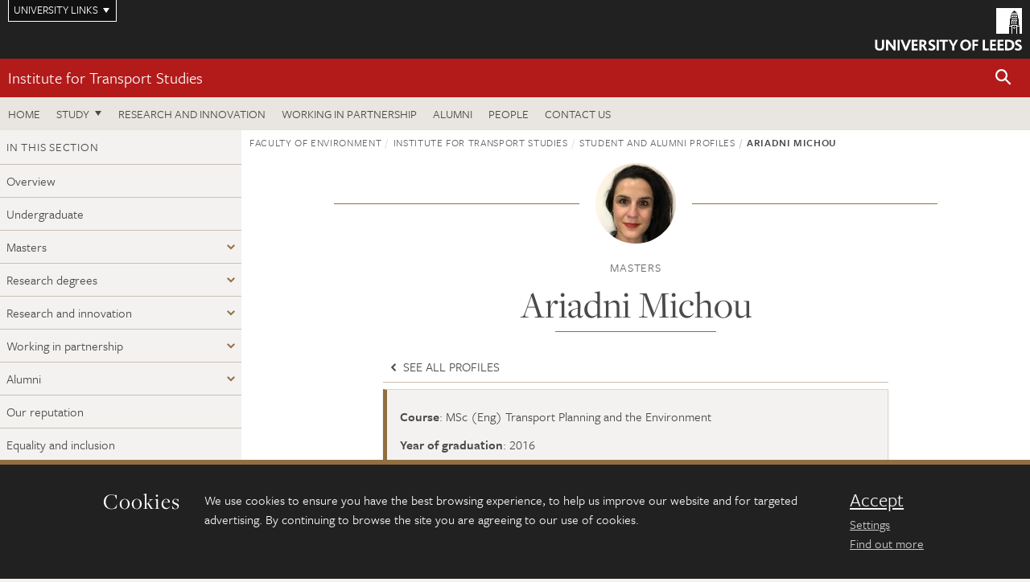

--- FILE ---
content_type: text/html; charset=UTF-8
request_url: https://environment.leeds.ac.uk/student-and-alumni-profiles/single/6/institute-for-transport-studies/322/ariadni-michou
body_size: 7810
content:
<!DOCTYPE html>
<!--[if IE 8]><html class="no-js lt-ie9" lang="en"><![endif]-->
<!--[if IE 9]><html class="no-js ie9" lang="en"><![endif]-->
<!--[if gt IE 8]><!-->
<html class="no-js" lang="en"><!--<![endif]-->
    <head>
    <meta charset="utf-8">
<meta http-equiv="X-UA-Compatible" content="IE=edge">
<!-- Remove auto number linking-->
<meta name="format-detection" content="telephone=no">
<meta name="viewport" content="width=device-width, initial-scale=1">
<meta name="generator" content="http://www.jadu.co.uk" />
<meta name="robots" content="index,follow" />
<meta name="revisit-after" content="2 days" />
<meta name="author" content="Faculty of Environment" />
<meta name="publisher" content="University of Leeds" />
<link rel="canonical" href="https://environment.leeds.ac.uk/student-and-alumni-profiles/single/18/masters/322/ariadni-michou" />


<link rel="schema.dcterms" href="https://purl.org/dc/terms/" />
<meta name="dcterms.creator" content="Jefferson Piaun Sanchez [el14jpps]" lang="en" />
<meta name="dcterms.created" content="2018-06-18" lang="en" />
<meta name="dcterms.modified" content="2018-11-20" lang="en" />
<meta name="dcterms.description" content="Ariadni Michou studied in the Institute for Transport Studies a MSc in Transport Planning and the Environment ." lang="en" />
<meta name="dcterms.format" content="text/html" lang="en" />
<meta name="dcterms.identifier" content="https://environment.leeds.ac.uk/student-and-alumni-profiles/single/6/institute-for-transport-studies/322/ariadni-michou" lang="en" />
<meta name="dcterms.language" content="en" />
<meta name="dcterms.publisher" content="University of Leeds" lang="en" />
<meta name="dcterms.rights" content="Copyright University of Leeds" lang="en" />
<meta name="dcterms.coverage" content="UK" lang="en" />
<meta name="dcterms.title" content="Ariadni Michou " lang="en" />
<meta name="Description" content="Ariadni Michou studied in the Institute for Transport Studies a MSc in Transport Planning and the Environment ." />
<meta name="twitter:card" content="summary" />
<meta name="twitter:title" content="Ariadni Michou " />
<meta name="twitter:description" content="" />
<meta name="twitter:image" content="https://environment.leeds.ac.uk/images/Capture_103.jpg" />
<meta name="twitter:url" content="https://environment.leeds.ac.uk/student-and-alumni-profiles/single/6/institute-for-transport-studies/322/ariadni-michou" />
<meta property="og:title" content="Ariadni Michou " />
<meta property="og:type" content="website" />
<meta property="og:description" content="" />
<meta property="og:url" content="https://environment.leeds.ac.uk/student-and-alumni-profiles/single/6/institute-for-transport-studies/322/ariadni-michou" />
<meta property="og:image" content="https://environment.leeds.ac.uk/images/Capture_103.jpg" />





<meta name="dirID" content="3"/>

<meta name="directoryEntryID" content="322"/>




<!-- Google Tag Manager Husam -->
<script>(function(w,d,s,l,i){w[l]=w[l]||[];w[l].push({'gtm.start':
new Date().getTime(),event:'gtm.js'});var f=d.getElementsByTagName(s)[0],
j=d.createElement(s),dl=l!='dataLayer'?'&l='+l:'';j.async=true;j.src=
'https://www.googletagmanager.com/gtm.js?id='+i+dl;f.parentNode.insertBefore(j,f);
})(window,document,'script','dataLayer','GTM-WJPZM2T');</script>
<!-- End Google Tag Manager -->

<title> Ariadni Michou  | Institute for Transport Studies | University of Leeds
</title>

<link rel="stylesheet" href="https://use.typekit.net/yos6uow.css">

<!-- Include JS -->
<script src="https://jaducdn.leeds.ac.uk/themes/default/assets/dist/modernizr-custom.js?version=1ca6be4553fdbec3ff48ea961ec12a9f"></script>

<!-- Include Favicon -->
<link rel="icon" type="image/x-icon" href="https://jaducdn.leeds.ac.uk/themes/default/assets/dist/img/favicon.ico" />

<link href="https://jaducdn.leeds.ac.uk/themes/default/assets/dist/theme-default/bootstrap.min.css?version=1ca6be4553fdbec3ff48ea961ec12a9f" rel="stylesheet" type='text/css' media="screen">
<link href="https://jaducdn.leeds.ac.uk/themes/default/assets/dist/theme-default/toolkit.min.css?version=1ca6be4553fdbec3ff48ea961ec12a9f" rel="stylesheet" type='text/css' media="screen">
<link href="https://jaducdn.leeds.ac.uk/themes/default/assets/dist/theme-default/cookies.min.css?version=1ca6be4553fdbec3ff48ea961ec12a9f" rel="stylesheet" type='text/css' media="screen">
<link href="https://jaducdn.leeds.ac.uk/themes/default/assets/dist/theme-default/print.min.css?version=1ca6be4553fdbec3ff48ea961ec12a9f'" rel="stylesheet" media="print">
        </head>
    <body class="environment">
<!-- Google Tag Manager (noscript) -->
<noscript><iframe src="https://www.googletagmanager.com/ns.html?id=GTM-WJPZM2T"
height="0" width="0" style="display:none;visibility:hidden"></iframe></noscript>
<!-- End Google Tag Manager (noscript) -->
        <div id="site-container" class="site-container-md">
            <a id="skip-main" href="#main" rel="nofollow">Skip to main content</a>
<div class="quicklinks-outer">

    <div class="masthead-links">
        <button class="masthead-link masthead-link-quicklinks js-quicklinks-toggle" data-toggle="collapse" data-target="#quicklinks" aria-label="Open University quicklinks menu">University links</button>
    </div>   

    <nav id="quicklinks" class="quicklinks collapse" role="navigation">         
        <div class="wrapper-relative">
            <div class="quicklinks-inner">                    
                <div class="tk-row">
                    <div class="col-sm-6 col-md-3">
                                                                                                        <ul class="quicklinks-list">
                                <li class="title">For staff</li>
                                                                    <li><a href="https://forstaff.leeds.ac.uk/forstaff/homepage/375/services">A-Z Services</a></li>
                                                                    <li><a href="https://forstaff.leeds.ac.uk/">For Staff</a></li>
                                                                    <li><a href="https://ses.leeds.ac.uk/">Student Education Service</a></li>
                                                            </ul>
                                                                                                                                        <ul class="quicklinks-list">
                                <li class="title">For students</li>
                                                                    <li><a href="https://students.leeds.ac.uk/">Students</a></li>
                                                                    <li><a href="https://minerva.leeds.ac.uk/">Minerva</a></li>
                                                                    <li><a href="https://it.leeds.ac.uk/mobileapps">Mobile apps</a></li>
                                                            </ul>
                                                                                        </div><div class="col-sm-6 col-md-3">
                                                                                                            <ul class="quicklinks-list">
                                <li class="title">Faculties</li>
                                                                    <li><a href="https://ahc.leeds.ac.uk/">Faculty of Arts, Humanities and Cultures</a></li>
                                                                    <li><a href="https://biologicalsciences.leeds.ac.uk/">Faculty of Biological Sciences</a></li>
                                                                    <li><a href="https://business.leeds.ac.uk/">Faculty of Business</a></li>
                                                                    <li><a href="https://eps.leeds.ac.uk">Faculty of Engineering and Physical Sciences</a></li>
                                                                    <li><a href="https://environment.leeds.ac.uk/">Faculty of Environment</a></li>
                                                                    <li><a href="https://medicinehealth.leeds.ac.uk/">Faculty of Medicine and Health</a></li>
                                                                    <li><a href="https://essl.leeds.ac.uk/">Faculty of Social Sciences</a></li>
                                                                    <li><a href="https://www.leeds.ac.uk/language-centre">Language Centre</a></li>
                                                                    <li><a href="https://www.leeds.ac.uk/lifelong-learning">Lifelong Learning Centre</a></li>
                                                            </ul>
                                                                                        </div><div class="col-sm-6 col-md-3">
                                                                                                            <ul class="quicklinks-list">
                                <li class="title">Other</li>
                                                                    <li><a href="http://www.leeds.ac.uk/staffaz">A-Z Staff</a></li>
                                                                    <li><a href="https://www.leeds.ac.uk/alumni">Alumni</a></li>
                                                                    <li><a href="https://www.leeds.ac.uk/campusmap">Campus map</a></li>
                                                                    <li><a href="http://www.leeds.ac.uk/contact">Contact us</a></li>
                                                                    <li><a href="https://it.leeds.ac.uk/it">IT</a></li>
                                                                    <li><a href="https://www.leeds.ac.uk/university-jobs">Jobs</a></li>
                                                                    <li><a href="https://www.luu.org.uk/">Leeds University Union</a></li>
                                                                    <li><a href="https://library.leeds.ac.uk/">Library</a></li>
                                                            </ul>
                                                                                        </div><div class="col-sm-6 col-md-3">
                                                                                                            <ul class="quicklinks-list">
                                <li class="title">Follow us</li>
                                                                    <li><a href="https://www.facebook.com/universityofleeds">Facebook</a></li>
                                                                    <li><a href="https://instagram.com/universityofleeds/">Instagram</a></li>
                                                                    <li><a href="https://www.linkedin.com/edu/university-of-leeds-12706">LinkedIn</a></li>
                                                                    <li><a href="https://medium.com/university-of-leeds">Medium</a></li>
                                                                    <li><a href="https://theconversation.com/institutions/university-of-leeds-1122">The Conversation</a></li>
                                                                    <li><a href="https://bsky.app/profile/universityofleeds.bsky.social">Bluesky</a></li>
                                                                    <li><a href="https://www.weibo.com/leedsuniversityuk">Weibo</a></li>
                                                                    <li><a href="https://www.youtube.com/universityofleeds">YouTube</a></li>
                                                            </ul>
                                                                                        </div><div class="col-sm-6 col-md-3">
                                                                        </div>      
                </div>
            </div>
            <div class="quicklinks-close">
                <button class="icon-font btn-icon js-quicklinks-close" data-toggle="collapse" data-target="#quicklinks">
                    <span class="tk-icon-close" aria-hidden="true"></span>                            
                    <span class="icon-font-text">Close quicklinks</span>
                </button>
            </div>
        </div>
    </nav>

</div>
<!-- $MASTHEAD-->
<header id="masthead" class="masthead" role="banner">

    <div class="navicon">
        <button class="btn-icon" data-state="body-state" data-class="state-navicon-active">Menu</button>
    </div>

    <div class="logo">
                <a class="logo-full" title="University of Leeds homepage" href="//www.leeds.ac.uk/">
            <img class="js-png-svg-uri" data-uri="https://jaducdn.leeds.ac.uk/themes/default/assets/dist/img/uol-logo.svg" src="https://jaducdn.leeds.ac.uk/themes/default/assets/dist/img/uol-logo.png" alt="University of Leeds logo">
        </a>

        <a class="logo-mark" title="University of Leeds homepage" href="//www.leeds.ac.uk/">
            <img class="js-png-svg-uri" data-uri="https://jaducdn.leeds.ac.uk/themes/default/assets/dist/img/uol-logo-mark.svg" src="https://jaducdn.leeds.ac.uk/themes/default/assets/dist/img/uol-logo-mark.png" alt="University of Leeds logo">
        </a>
    </div>

</header>
<!-- /$MASTHEAD-->
<!-- $SITESEARCH-->
<div id="sitesearch" class="site-search collapse">
    <div class="wrapper-pd-xxs">
        <form class="site-search-inner" action="https://environment.leeds.ac.uk/site/custom_scripts/search-results.php" role="search">
            <input id="cid" name="cid" type="hidden" value="6">
            <label class="sr-only" for="searchInput">Search</label>
            <input id="searchInput" class="site-search-input" type="search" name="query" placeholder="Search" autocomplete="off">

            <label class="sr-only" for="searchOption">Destination</label>

            <select id="searchOption" class="site-search-select js-action-toggle" name="searchOption">

                <option value="searchSite" selected data-action="https://environment.leeds.ac.uk/site/custom_scripts/search-results.php">Faculty of Environment site</option>
                <option value="searchAll" data-action="https://environment.leeds.ac.uk/site/custom_scripts/search-results.php">All leeds.ac.uk sites</option>

                <!--<optgroup label="Toolkit courses">
                    <option value="UG" data-action="https://courses.leeds.ac.uk/course-search">Undergraduate</option>
                    <option value="PGT" data-action="https://courses.leeds.ac.uk/course-search">Postgraduate taught</option>
                    <option value="PGR" data-action="https://courses.leeds.ac.uk/course-search">Postgraduate research</option>
                </optgroup>-->

            </select>

            <input class="site-search-submit btn btn-primary" type="submit" value="Search">
        </form>
    </div>
</div>
<!-- /$SITESEARCH-->
<div id="quicksearch" class="wrapper-lg wrapper-pd wrapper-relative">
    <div class="quick-search">

    </div>
</div><!-- $LOCALHEADER-->
<div class="local-header">
    <div class="wrapper-pd-xs">
        <div class="local-header-inner">
            <div class="local-header-title" role="navigation" aria-label="Home page link">

                                                                                                
                                    <a href="//environment.leeds.ac.uk/transport">Institute for Transport Studies</a>
                            </div>
            <div class="local-header-search">
                            <button class="icon-font sm-toggle-search btn-icon js-site-search-toggle" data-toggle="collapse" data-target="#sitesearch" role="button" aria-label="Open site search">
                    <span class="site-search-btn" aria-hidden="true"></span>
                    <span class="icon-font-text">Search</span>
                </button>
            </div>
        </div>
    </div>
</div>
<!-- /$LOCALHEADER-->
<nav id="tk-nav-priority" class="tk-nav tk-nav-priority" role="navigation">
    <div class="wrapper-relative">
        <div class="tk-nav-header">
            <button class="btn-icon btn-menu" data-state="body-state" data-class="state-navicon-active">Close</button>
        </div>
        <div class="tk-nav-inner">
          <ul class="tk-nav-list tk-nav-list-primary">

                                                    <li><a href="//environment.leeds.ac.uk/transport">Home</a></li>
                

                
                                                                                                                                        
                                                                <li class="tk-nav-dropdown tk-nav-dropdown--items-3">
                            <a href="#drop_01" rel="nofollow">Study</a>
                                                <ul id="drop_01">
                                                                                                            <li><a href="//environment.leeds.ac.uk/transport-undergraduate">Undergraduate</a></li>
                                                                            <li><a href="//environment.leeds.ac.uk/transport-masters">Masters</a></li>
                                                                            <li><a href="//environment.leeds.ac.uk/transport-research-degrees">Research degrees</a></li>
                                                                                                                                                                                                            </ul>
                        </li>

                                                                
                                                        <li><a href="https://environment.leeds.ac.uk/transport-research">Research and innovation</a></li>
                                        <li><a href="https://environment.leeds.ac.uk/transport-partnership">Working in partnership</a></li>
                                        <li><a href="https://environment.leeds.ac.uk/transport-alumni">Alumni</a></li>
                                        <li><a href="https://environment.leeds.ac.uk/transport/stafflist">People</a></li>
                                        <li><a href="https://environment.leeds.ac.uk/transport/doc/contact-us-3">Contact us</a></li>
                            </ul>
        </div>
    </div>
</nav>
            <main id="main" class="main" role="main">
                <div>
                                        
<div class="column-container column-container-fw">

    <!-- INCLUDE sidebar -->
            <aside class="column-container-secondary" role="complementary">
    <button class="sidebar-button js-sidebar-trigger">In this section: Institute for Transport Studies</button>	   	
    <div class="sidebar-container sidebar-container-fw">

        <h4 class="sidebar-heading heading-related">In this section</h4>

        <ul id="sidebarNav" class="sidebar-nav sidebar-nav-fw">
            <li><a href="//environment.leeds.ac.uk/transport">Overview</a></li>
<li>
<a href="//environment.leeds.ac.uk/transport-undergraduate">Undergraduate</a>
<ul id="17">
<li><a href="//environment.leeds.ac.uk/transport-undergraduate">Overview</a></li>
</ul>
</li>
<li class="dropdown">
<a href="//environment.leeds.ac.uk/transport-masters#18" rel="nofollow">Masters</a>
<ul id="18">
<li><a href="//environment.leeds.ac.uk/transport-masters">Overview</a></li>
<li>
<a href="//environment.leeds.ac.uk/transport-masters/doc/reputation-2">Our reputation</a></li>
<li>
<a href="//environment.leeds.ac.uk/transport-masters/doc/careers-employability-5">Careers and employability</a></li>
<li>
<a href="//environment.leeds.ac.uk/transport-masters/doc/part-time-study">Part-time study</a></li>
<li>
<a href="//environment.leeds.ac.uk/transport-masters/doc/facilities-3">Facilities</a></li>
</ul>
</li>
<li class="dropdown">
<a href="//environment.leeds.ac.uk/transport-research-degrees#19" rel="nofollow">Research degrees</a>
<ul id="19">
<li><a href="//environment.leeds.ac.uk/transport-research-degrees">Overview</a></li>
<li>
<a href="//environment.leeds.ac.uk/transport-research-degrees/doc/reputation-2">Our reputation</a></li>
<li>
<a href="//environment.leeds.ac.uk/transport-research-degrees/doc/expect-phd-3">What to expect from your PhD</a></li>
<li>
<a href="//environment.leeds.ac.uk/transport-research-degrees/doc/entry-requirements-3">Entry requirements</a></li>
<li>
<a href="//environment.leeds.ac.uk/transport-research-degrees/doc/writing-research-proposal">Writing a research proposal</a></li>
</ul>
</li>
<li class="dropdown">
<a href="//environment.leeds.ac.uk/transport-research#35" rel="nofollow">Research and innovation</a>
<ul id="35">
<li><a href="//environment.leeds.ac.uk/transport-research">Overview</a></li>
<li class="dropdown">
<a href="//environment.leeds.ac.uk/transport-expertise#161" rel="nofollow">Our research</a>
<ul id="161">
<li>
<a href="//environment.leeds.ac.uk/transport-choice-modelling">Choice Modelling</a>
<ul id="100">
<li><a href="//environment.leeds.ac.uk/transport-choice-modelling">Overview</a></li>
</ul>
</li>
<li>
<a href="//environment.leeds.ac.uk/transport-economics-appraisal">Economics and Appraisal</a>
<ul id="101">
<li><a href="//environment.leeds.ac.uk/transport-economics-appraisal">Overview</a></li>
</ul>
</li>
<li>
<a href="//environment.leeds.ac.uk/transport-human-factors-safety">Human Factors and Safety</a>
<ul id="102">
<li><a href="//environment.leeds.ac.uk/transport-human-factors-safety">Overview</a></li>
</ul>
</li>
<li>
<a href="//environment.leeds.ac.uk/transport-spatial-modelling-dynamics">Spatial Modelling and Dynamics</a>
<ul id="103">
<li><a href="//environment.leeds.ac.uk/transport-spatial-modelling-dynamics">Overview</a></li>
</ul>
</li>
<li>
<a href="//environment.leeds.ac.uk/transport-social-political-sciences">Social and Political Sciences</a>
<ul id="104">
<li><a href="//environment.leeds.ac.uk/transport-social-political-sciences">Overview</a></li>
</ul>
</li>
</ul>
</li>
<li class="dropdown">
<a href="//environment.leeds.ac.uk/transport-research-themes#162" rel="nofollow">Research themes</a>
<ul id="162">
<li>
<a href="//environment.leeds.ac.uk/transport-research-themes/doc/automation-connected-automated-vehicles">Automation</a></li>
<li>
<a href="//environment.leeds.ac.uk/transport-research-themes/doc/energy">Energy and climate change</a></li>
<li>
<a href="//environment.leeds.ac.uk/transport-research-themes/doc/rail">Rail Centre</a></li>
<li>
<a href="//environment.leeds.ac.uk/transport-research-themes/doc/transport-global-south">Transport in the Global South</a></li>
<li>
<a href="//environment.leeds.ac.uk/transport-research-themes/doc/digital-futures">Digital futures</a></li>
<li>
<a href="//environment.leeds.ac.uk/transport-research-themes/doc/virtuocity">Virtuocity</a></li>
<li>
<a href="//environment.leeds.ac.uk/transport-research-themes/doc/connected-shared-mobility">Connected and shared mobility</a></li>
</ul>
</li>
<li class="dropdown">
<a href="//environment.leeds.ac.uk/transport-research-impact#166" rel="nofollow">Research impact</a>
<ul id="166">
<li>
<a href="//environment.leeds.ac.uk/transport-research-impact/doc/research-impact-1">Driving change in car safety regulation</a></li>
<li>
<a href="//environment.leeds.ac.uk/transport-research-impact/doc/steering-future-cycleway-investment">Steering future cycleway investment</a></li>
<li>
<a href="//environment.leeds.ac.uk/transport-research-impact/doc/using-driving-simulators-develop-new-vehicles">Using driving simulators to develop new vehicles</a></li>
</ul>
</li>
<li>
<a href="//environment.leeds.ac.uk/transport-research/doc/reputation-2">Our reputation</a></li>
<li>
<a href="//environment.leeds.ac.uk/transport-research/doc/visiting-researchers">Visiting researchers</a></li>
</ul>
</li>
<li class="dropdown">
<a href="//environment.leeds.ac.uk/transport-partnership#94" rel="nofollow">Working in partnership</a>
<ul id="94">
<li><a href="//environment.leeds.ac.uk/transport-partnership">Overview</a></li>
<li>
<a href="//environment.leeds.ac.uk/transport-partnership/doc/reputation-2">Our reputation</a></li>
<li>
<a href="//environment.leeds.ac.uk/transport-partnership/doc/research-collaboration">Research collaboration</a></li>
<li>
<a href="//environment.leeds.ac.uk/transport-partnership/doc/recruit-students-2">Recruit our students</a></li>
</ul>
</li>
<li class="dropdown">
<a href="//environment.leeds.ac.uk/transport-alumni#167" rel="nofollow">Alumni</a>
<ul id="167">
<li><a href="//environment.leeds.ac.uk/transport-alumni">Overview</a></li>
<li>
<a href="//environment.leeds.ac.uk/transport-alumni/doc/reputation-2">Our reputation</a></li>
<li>
<a href="//environment.leeds.ac.uk/transport-alumni/doc/recruit-students-2">Recruit our students</a></li>
<li>
<a href="//environment.leeds.ac.uk/transport-alumni/doc/industry-mentoring-scheme">Industry mentoring scheme</a></li>
<li>
<a href="//environment.leeds.ac.uk/transport-alumni/doc/alumni-international-seminars">Alumni international seminars</a></li>
</ul>
</li>
<li>
<a href="//environment.leeds.ac.uk/transport/doc/reputation-2">Our reputation</a></li>
<li>
<a href="//environment.leeds.ac.uk/transport/doc/equality-inclusion-1">Equality and inclusion</a></li>
<li>
<a href="//environment.leeds.ac.uk/transport/doc/contact-us-3">Contact us</a></li>

        </ul>
                                                <ul class="sidebar-cta">
                                            <li><a href="http://environment.leeds.ac.uk/events?categoryID=6&additionalCategoryIDs=&sub_categoryID=&types=&sub_type="><span class="tk-icon-calendar"></span>Attend an event</a></li>
                                            <li><a href="http://environment.leeds.ac.uk/news?categoryID=6&additionalCategoryIDs="><span class="tk-icon-star"></span>Latest news</a></li>
                                    </ul>
            </div>
</aside>    
    <div class="column-container-primary">

        <!-- $BREADCRUMB -->
        <div class="wrapper-pd-xs">
    <div class="breadcrumb-responsive">
        <ol class="breadcrumb">
                                                                      <li><a href="//environment.leeds.ac.uk">Faculty of Environment</a></li>
                                                                                                          <li><a href="//environment.leeds.ac.uk/transport">Institute for Transport Studies</a></li>
                                                                                                          <li><a href="//environment.leeds.ac.uk/student-and-alumni-profiles/6/institute-for-transport-studies/">Student and Alumni profiles</a></li>
                                                                              <li class="active">Ariadni Michou </li>
                                    </ol>
    </div>
</div>
        <!-- /$BREADCRUMB -->

        <div class="wrapper-sm wrapper-pd-md">
            <div class="rule-image">
                                                <span style="background-image:url('//environment.leeds.ac.uk/images/resized/100x100-0-0-1-80-Capture_103.jpg')"><img src="//environment.leeds.ac.uk/images/resized/100x100-0-0-1-80-Capture_103.jpg" alt="Ariadni Michou"></span>
            </div>
                            <p class="heading-related text-center">
                                    Masters                                </p>
                        <h1 class="heading-underline">Ariadni Michou </h1>
        </div>

        <div class="wrapper-xs wrapper-pd">
            <ul class="list-nav">
                                    <li><a href="//environment.leeds.ac.uk/student-and-alumni-profiles/6/institute-for-transport-studies"><span class="tk-icon tk-icon-chevron-left" aria-hidden="true"></span> See all profiles</a></li>
                            </ul>
            <div class="island island-featured">
                <ul class="list-facts">
                                                                                                <li><strong>Course</strong>: MSc (Eng) Transport Planning and the Environment </li>
                                                                                                                        <li><strong>Year of graduation</strong>: 2016</li>
                                                                                                                        <li><strong>Nationality</strong>: Greek</li>
                                                                                                                        <li><strong>Job title</strong>: Graduate Consultant</li>
                                                                                                                        <li><strong>Company</strong>: AECOM </li>
                                                            </ul>
            </div>
            <div class="cms">
                <p>&nbsp;</p>

<p>I am currently a graduate consultant in the development planning team at Aecom in the Birmingham office. I assist my senior colleagues producing key reports for new developments such as Transport Assessments, confirming sustainability of the areas near to the development and ensuring that the traffic, which the new development will generate, will not negatively affect the local traffic conditions of the existing network. I use key software such as AutoCAD, ArcGIS, PICADY, ARCADY and LINSIG. Furthermore, I advance my technical skills in microsimulation assisting in projects using the microsimulation model VISSIM improving the existing traffic conditions of specific areas of different cities around the UK and out of UK. Additionally, I have had the opportunity to collaborate with other teams and work on other projects in the transport sector such as strategic planning.&nbsp;</p>

<p>The experience at ITS has helped in my job and career in that firstly, I gained a strong level of knowledge of the transport sector improving my confidence in the workplace. Secondly, the excellent reputation of ITS is attractive from the most important companies in the transport sector and I had the opportunity to get employed in two different companies after my graduation.&nbsp;</p>

<p>I chose my course at the Institute&nbsp;for Transport Studies&nbsp;and the University of Leeds because firstly, I wanted to gain knowledge on the influence of transport to the environment because I had a gap of my general knowledge in the transport sector. Secondly, a professor from the university that I graduated in Greece (my home country) recommended ITS as the best University to study transport.&nbsp;</p>

<p>I took part in the <a href="http://www.its.leeds.ac.uk/courses/employability/" target="_blank" title="Opens external link in new window">ITS Employer visits</a> and I had an offer before my graduation. I strongly recommend students who want to work in the UK to attend this event. The most important help with career advice was the <a href="http://www.its.leeds.ac.uk/courses/employability/" target="_blank" title="Opens external link in new window">ITS Employer visits</a>, to apply to many companies in the transport sector. Furthermore, I had the opportunity to attend a face-to-face meeting with a specialist in ITS helping me to create my CV and my cover letters.&nbsp;</p>

<p>In my opinion, the most important achievement in my career so far is that I work in one of the most important companies of the transport sector, globally and I can build my career in the transport sector. I have had the opportunity to improve my technical skills and complete small projects from the beginning until the very end.</p>

<p>&nbsp;</p>

            </div>
            <!-- ./cms -->
        </div>
        <!-- ./wrapper-sm -->
    </div>
    <!-- ./column-container-primary-->
</div>
<!-- ./column-container-->

                </div>
            </main>
            <div class="back-top">
    <a data-toggle="scroll" href="#site-container" rel="nofollow">Back to top</a>
</div>                
            <footer class="site-footer" role="contentinfo">
    <div class="site-footer-upper">
        <div class="wrapper-pd">
            <div class="site-footer-upper-logos">
                                                                                                                                                                                                                                                                                                                                                                                                                    <a href="https://equality.leeds.ac.uk/governance_strategy_policy/athena-swan/" title="Visit Athena SWAN Silver award"><img src="//environment.leeds.ac.uk/images/resized/96x60-0-0-1-80-athena_swan_176_110.jpg" alt="Athena SWAN silver award"></a>                                                                                                                                                                                                                                                                                                                                                                                                                    <a href="https://russellgroup.ac.uk/about/our-universities/" title="Visit Russell Group"><img src="//environment.leeds.ac.uk/images/resized/95x60-0-0-1-80-Russell_Group_logo.jpeg" alt="Russell group logo"></a>                            </div>
            <div class="footer-social">
                                    <h2 class="hide-accessible">Social media links</h2>
                                            <a href="https://www.facebook.com/universityofleeds" title="Go to Facebook page"><span class="icon-font-text">Facebook</span><span class="tk-icon tk-icon-social-facebook"></span></a>                    
                                            <a href="https://www.instagram.com/universityofleeds" title="Go to Instagram page"><span class="icon-font-text">Instagram</span><span class="tk-icon tk-icon-social-instagram"></span></a>                    
                                            <a href="https://www.linkedin.com/groups/4076730/profile" title="Go to Linkedin page"><span class="icon-font-text">Linkedin</span><span class="tk-icon tk-icon-social-linkedin"></span></a>                    
                                            <a href="https://www.weibo.com/leedsuniversityuk" title="Go to Weibo page"><span class="icon-font-text">Weibo</span><span class="tk-icon tk-icon-social-weibo"></span></a>                    
                                            <a href="https://www.youtube.com/user/ITSLeeds" title="Go to YouTube page"><span class="icon-font-text">YouTube</span><span class="tk-icon tk-icon-social-youtube"></span></a>                    
                                                </div>
        </div>
    </div>
    
    <div class="site-footer-middle p-t-md p-b-md">
        <div class="wrapper-pd">
            <nav role="navigation">
                <div class="tk-row">
                     <div class="col-sm-6 col-md-3">
                                                                                                        <ul class="quicklinks-list">
                                <li class="title">Faculty of Environment</li>
                                                                    <li><a href="https://environment.leeds.ac.uk">Faculty of Environment</a></li>
                                                                    <li><a href="https://environment.leeds.ac.uk/see">School of Earth and Environment</a></li>
                                                                    <li><a href="https://environment.leeds.ac.uk/food-nutrition">School of Food Science and Nutrition</a></li>
                                                                    <li><a href="https://environment.leeds.ac.uk/geography">School of Geography</a></li>
                                                                    <li><a href="https://environment.leeds.ac.uk/transport">Institute for Transport Studies</a></li>
                                                            </ul>
                                                                                                                                        <ul class="quicklinks-list">
                                <li class="title">Quicklinks</li>
                                                                    <li><a href="https://courses.leeds.ac.uk/">Courses</a></li>
                                                                    <li><a href="https://environment.leeds.ac.uk/faculty/doc/equality-inclusion-1">Equality and inclusion</a></li>
                                                            </ul>
                                                                                        </div><div class="col-sm-6 col-md-3">
                                                                                                            <ul class="quicklinks-list">
                                <li class="title">For staff</li>
                                                                    <li><a href="https://forstaff.leeds.ac.uk/forstaff/homepage/375/services">A-Z Services</a></li>
                                                                    <li><a href="https://forstaff.leeds.ac.uk/">For Staff</a></li>
                                                                    <li><a href="https://environment.leeds.ac.uk/faculty/doc/intranet-links">Intranet</a></li>
                                                            </ul>
                                                                                                                                        <ul class="quicklinks-list">
                                <li class="title">For students</li>
                                                                    <li><a href="https://students.leeds.ac.uk/">Students</a></li>
                                                                    <li><a href="https://minerva.leeds.ac.uk">Minerva</a></li>
                                                            </ul>
                                                                                        </div><div class="col-sm-6 col-md-3">
                                                                                                            <ul class="quicklinks-list">
                                <li class="title">University links</li>
                                                                    <li><a href="https://www.leeds.ac.uk/alumni">Alumni</a></li>
                                                                    <li><a href="https://www.leeds.ac.uk/campusmap">Campus map</a></li>
                                                                    <li><a href="https://www.leeds.ac.uk/about/doc/find-us">Find us</a></li>
                                                                    <li><a href="https://www.leeds.ac.uk/university-jobs">Jobs</a></li>
                                                                    <li><a href="https://www.leeds.ac.uk/term-dates">Term dates</a></li>
                                                                    <li><a href="https://sustainability.leeds.ac.uk/">Sustainability</a></li>
                                                            </ul>
                                                                                        </div><div class="col-sm-6 col-md-3">
                                                                            <!-- <ul class="quicklinks-list">
                            <li class="title">Site map</li>
                            <li><a href="//environment.leeds.ac.uk/news/">News</a></li>
                            <li><a href="//environment.leeds.ac.uk/events/">Events</a></li>    
                            <li><a href="//environment.leeds.ac.uk/student-and-alumni-profiles/">Student and alumni profile</a></li>
                            <li><a href="//environment.leeds.ac.uk/short-courses/">Short courses</a></li>    
                            <li><a href="//environment.leeds.ac.uk/scholarships/">Scholarships</a></li>
                            <li><a href="//environment.leeds.ac.uk/stafflist/">Staff list</a></li>
                        </ul> -->
                    </div>
                </div>
            </nav>
        </div>
    </div>

    <div class="site-footer-lower">
        <div class="wrapper-pd">
            <nav role="navigation">
                <ul class="nav">
                    <li>&copy; 2026 University of Leeds, Leeds, LS2 9JT</li>
                    <li><a href="//www.leeds.ac.uk/termsandconditions">Terms and conditions</a></li>
                    <li><a href="//www.leeds.ac.uk/accessibility">Accessibility</a></li>
                    <li><a href="//environment.leeds.ac.uk/privacy">Privacy and cookies</a></li>
                    <li><a href="//www.leeds.ac.uk/foi">Freedom of information</a></li>
                </ul>
            </nav>
        </div>
    </div>
</footer>

        </div><!-- /$SITE-CONTAINER-->

        <script>var GALAXY_SHORTCUT = "/environment";var PROTOCOL = "https://";var DOMAIN = "environment.leeds.ac.uk";var SECURE_SERVER = "https://production2.leeds.ac.uk/environment";var SECURE_JADU_PATH = "https://production2.leeds.ac.uk/environment/jadu";var USE_TAXONOMY = "";var ASSIGN_ADMINISTRATOR_VIEW = "false";var TAXONOMY_NAME = "IPSV";var BESPOKE_CATEGORY_LIST_NAME = "GalaxiesCL";var is_IIS = "";var PHOTON_ENABLED = "";var EDITOR_IMAGE_PASTE = "1";var LOCAL_FE_DOMAIN = "environment.leeds.ac.uk";var SECURE_BLOG_PATH = "";var DATE_INPUT_DAY_MONTH_ORDER = "";var LOCAL_DOMAINS = new Array();LOCAL_DOMAINS[0] = "production2.leeds.ac.uk/environment";</script><script>
            var AJAX_NEWS_EVENTS = "/site/ajax/ajax-news-events.php";
            var AJAX_RES_OPPS = "/site/custom_scripts/research-opportunities-index.php";
            var SEARCH_RESULTS = "/site/custom_scripts/search-results.php";</script>

<script src="https://code.jquery.com/jquery-3.7.1.min.js"></script>
<script src="https://jaducdn.leeds.ac.uk/themes/default/assets/dist/script.min.js?version=1ca6be4553fdbec3ff48ea961ec12a9f"></script>
<script src="https://jaducdn.leeds.ac.uk/themes/default/assets/jadu/dev.min.js?version=1ca6be4553fdbec3ff48ea961ec12a9f"></script>
        <script src="https://jaducdn.leeds.ac.uk/themes/default/assets/dist/cookies.min.js?version=1ca6be4553fdbec3ff48ea961ec12a9f"></script>
<script>
    if(typeof cookieConsent !== "undefined"){
        //Cookies compliance
        cookieConsent.init({
            url: '//environment.leeds.ac.uk/privacy/',
            google: true,
            facebook: true
        });
    }
</script>
        
            </body>
</html>
